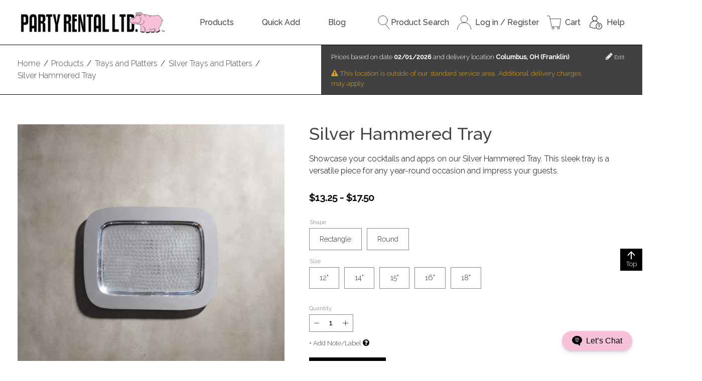

--- FILE ---
content_type: text/html;charset=UTF-8
request_url: https://www.partyrentalltd.com/products/trays-and-platters/silver/silver-hammered-tray/40084604
body_size: 66016
content:
<!--This template is used on the product detail page (e.g. /bar-accessories/village-carafes) and the collection page (e.g. /bamboo-collection).-->
<!DOCTYPE html>
<html class="no-js" id="top" lang="en" dir="ltr">
<head>
    
    <title>Silver Hammered Tray - Party Rental Ltd.</title>
    <!--No meta description here; it is in the content fragment.-->
    <meta charset="utf-8" />
<meta name="author" content="Party Rental Ltd." />
<meta name="keywords" content="party, event, rent, rental, glassware, chairs, linen, dishes, table, bar, pink, hippo" />
<meta name="viewport" content="width=device-width, initial-scale=1, viewport-fit=cover" />

<meta name="revisit-after" content="7 days" />
<meta name="distribution" content="web" />



<!--Tab Icon-->
<link rel="icon" type="image/png" href="https://s7d2.scene7.com/is/image/PartyRental/hippoButt?fmt=png-alpha&wid=16&hei=16" sizes="16x16">
<!--Taskbar Icon-->
<link rel="icon" type="image/png" href="https://s7d2.scene7.com/is/image/PartyRental/hippoButt?fmt=png-alpha&wid=32&hei=32" sizes="32x32">
<!--Desktop Icon-->
<link rel="icon" type="image/png" href="https://s7d2.scene7.com/is/image/PartyRental/hippoButt?fmt=png-alpha&wid=48&hei=48" sizes="48x48">
<!--Android Icon-->
<link rel="icon" type="image/png" href="https://s7d2.scene7.com/is/image/PartyRental/hippoButt?fmt=png-alpha&wid=196&hei=196" sizes="196x196">
<!--iOS Icon-->
<link rel="apple-touch-icon" type="image/png" href="https://s7d2.scene7.com/is/image/PartyRental/hippoButt?fmt=png-alpha&wid=152&hei=152" sizes="152x152">



<link rel="preconnect" href="https://fonts.googleapis.com">
<link rel="preconnect" href="https://fonts.gstatic.com" crossorigin>
<link href="https://fonts.googleapis.com/css2?family=Raleway:ital,wght@0,300;0,500;1,300;1,500&display=swap" rel="stylesheet">



<link rel="stylesheet" href="//maxcdn.bootstrapcdn.com/font-awesome/4.7.0/css/font-awesome.min.css">
<link rel="stylesheet" href="/css/prlstyles-1815322956.css?themeConfigId=-1"/>
<link rel="stylesheet" href="//cdnjs.cloudflare.com/ajax/libs/toastr.js/latest/css/toastr.min.css">
<link rel="stylesheet" href="/css/prlstyles-print.css" media="print">




    <!-- Google Tag Manager -->
    <script>(function(w,d,s,l,i){w[l]=w[l]||[];w[l].push({'gtm.start':
            new Date().getTime(),event:'gtm.js'});var f=d.getElementsByTagName(s)[0],
        j=d.createElement(s),dl=l!='dataLayer'?'&l='+l:'';j.async=true;j.src=
        'https://www.googletagmanager.com/gtm.js?id='+i+dl;f.parentNode.insertBefore(j,f);
    })(window,document,'script','dataLayer','GTM-5H6MPP5');</script>
    <!-- End Google Tag Manager -->


<script src="//cdnjs.cloudflare.com/ajax/libs/jquery/3.5.1/jquery.min.js"></script>

    
    
    <meta name="description"
          content="Find the perfect Silver Hammered Tray from Party Rental Ltd. Browse all party rental equipment like linens, flatware &amp; more to find the right look for your event.">
    <meta property="og:title" content="Silver Hammered Tray">
    <meta property="og:type" content="product">
    <meta property="og:image" content="https://s7d2.scene7.com/is/image/PartyRental/40084604_group_imageset">
    <meta property="og:description" content="Showcase your cocktails and apps on our Silver Hammered Tray. This sleek tray is a versatile piece for any year-round occasion and impress your guests.">
    <meta property="og:url" content="/products/trays-and-platters/silver/silver-hammered-tray/40084604">
    <meta property="product:availability" content="in stock">
    <!--Hardcoded 'In Stock' until we work in reservations-->
    <meta property="product:price:amount" content="0.00">
    <meta property="product:price:currency" content="USD">
    <meta property="product:retailer_item_id" content="40084604">
    <meta property="product:brand" content="Party Rental Ltd.">
    <meta property="product:condition" content="used">
</head>
<body>
    <noscript>
  <!-- Google Tag Manager Noscript Fallback -->
  <iframe
    src="https://www.googletagmanager.com/ns.html?id=GTM-5H6MPP5"
    height="0"
    width="0"
    style="display:none; visibility:hidden"
  ></iframe>
</noscript>
    <!-- Spinner that occupies the whole page -->
    <div class="fullPageSpinner hide">
        <div class="bigSpinner">
        </div>
    </div>

    <script>
    
    var prlInitialOrderState =  "{\"config\":{\"dropzones\":{\"virtual\":[],\"change\":{}},\"tags\":{\"virtual\":[],\"change\":{}},\"fulfillmentItems\":{\"error\":null,\"loading\":false,\"change\":{},\"virtual\":[],\"invalidQuantity\":[]},\"csrfToken\":\"BV31-FMX4-9JIQ-9KY2-JQA7-TLN0-KACZ-09LJ\",\"changeSummary\":true,\"readonly\":false,\"registered\":false,\"dropzoneQuantityLimit\":11,\"tagQuantityLimit\":15},\"order\":{\"subTotalWithoutCharges\":0.00,\"hasCommissaryAddress\":false,\"subTotal\":0.00,\"totalTax\":0.00,\"damageWaiverFee\":0.00,\"totalProductTax\":0.00,\"totalFeesCharges\":0.00,\"totalDiscounts\":0.00,\"eventName\":\"\",\"orderStatus\":null,\"totalServices\":0.00,\"total\":0.00,\"messages\":{},\"fulfillmentItems\":[],\"dropzones\":[],\"tags\":[],\"charges\":[],\"nullOrder\":true}}";
     if(window.PrlInitialState === undefined) {
         window.PrlInitialState = {}
     }
     window.PrlInitialState.order = JSON.parse(prlInitialOrderState)
    
</script>

    <script>
    
     if(window.PrlInitialState === undefined) {
         window.PrlInitialState = {}
     }
     window.PrlInitialState.csrfToken = "BV31-FMX4-9JIQ-9KY2-JQA7-TLN0-KACZ-09LJ" || ''
    
</script>


    <header class="header">
    <div class="js-modal-bind"></div>
    <!-- comment or uncomment this to hide or display announcements -->
    <!--<th:block th:replace="layout/partials/announceBar" />-->
    <noscript>This website depends on Javascript. Please enable it for the optimal browsing experience.</noscript>

    <div class="header-main container">
        <a href="/" class="logo">
            <img src="https://s7d2.scene7.com/is/image/PartyRental/black_logo_web?fmt=png-alpha" class="logoImg" alt="Party Rental Ltd. Logo"/>
        </a>

        <nav id="main-navigation" class="site-navigation" aria-label="Main">
    
    <label for="show-nav" class="show-nav"><i class="fa fa-bars" aria-hidden="true"></i> Show Menu</label>
    <input id="show-nav" class="show-nav-toggle" type="checkbox" role="button"/>

    
        <ul id="menu" class="navigation">
            <li class="has-sub-menu">
                <a
                        href="/products/5020">
                    Products
                </a>
                <ul class="sub-menu">
                    <li>
                        <a href="/products/bars-back-bars-and-bar-carts/163845">Bars &amp; Back Bars</a>
                    </li>
                    <li>
                        <a href="/products/barware/5021">Barware</a>
                    </li>
                    <li>
                        <a href="/products/bowls/5025">Bowls</a>
                    </li>
                    <li>
                        <a href="/products/buffet-cooking-and-chafing-dishes/5047">Buffet Cooking &amp; Chafing Dishes</a>
                    </li>
                    <li>
                        <a href="/products/candles-and-lighting/5039">Candles &amp; Lighting</a>
                    </li>
                    <li>
                        <a href="/products/chairs/5053">Chairs</a>
                    </li>
                    <li>
                        <a href="/products/chargers/5063">Chargers</a>
                    </li>
                    <li>
                        <a href="/products/chinaware/5069">Chinaware</a>
                    </li>
                    <li>
                        <a href="/products/coffee-service/5129">Coffee Service</a>
                    </li>
                    <li>
                        <a href="/products/cushions/5133">Cushions</a>
                    </li>
                    <li>
                        <a href="/products/flatware/5152">Flatware</a>
                    </li>
                    <li>
                        <a href="/products/food-display/5145">Food Display</a>
                    </li>
                    <li>
                        <a href="/products/food-service/5172">Food Service</a>
                    </li>
                    <li>
                        <a href="/products/furniture/5189">Furniture</a>
                    </li>
                    <li>
                        <a href="/products/glassware/5201">Glassware</a>
                    </li>
                    <li>
                        <a href="/products/linen/6831">Linen</a>
                    </li>
                    <li>
                        <a href="/products/napkins/163858">Napkins</a>
                    </li>
                    <li>
                        <a href="/products/outdoor-living/165439">Outdoor Living</a>
                    </li>
                    <li>
                        <a href="/products/paper-goods-and-plastic/5236">Paper Goods &amp; Plastic</a>
                    </li>
                    <li>
                        <a href="/products/pillows-and-rugs/168987">Pillows &amp; Rugs</a>
                    </li>
                    <li>
                        <a href="/products/softwalls-and-screens/5240">Room Divider &amp; Screens</a>
                    </li>
                    <li>
                        <a href="/products/service-equipment/5252">Sanitation &amp; Service Equipment</a>
                    </li>
                    <li>
                        <a href="/products/seating/165283">Seating</a>
                    </li>
                    <li>
                        <a href="/products/serving-pieces/5245">Serving Pieces</a>
                    </li>
                    <li>
                        <a href="/products/staging-and-production/5261">Staging &amp; Production</a>
                    </li>
                    <li>
                        <a href="/products/tables/5268">Tables &amp; Table Risers</a>
                    </li>
                    <li>
                        <a href="/products/tables-clothless/164991">Tables (Clothless)</a>
                    </li>
                    <li>
                        <a href="/products/tabletop/5280">Tabletop</a>
                    </li>
                    <li>
                        <a href="/products/tapas-and-small-plates/9459">Tapas &amp; Small Plates</a>
                    </li>
                    <li>
                        <a href="/products/trays-and-platters/5289">Trays &amp; Platters</a>
                    </li>
                </ul>
            </li>
            <li>
                <a
                        href="/cart">
                    Quick Add
                </a>
                
            </li>
            <li>
                <a
                        target="_blank"
                        href="https://www.partyrentalltdblog.com/">
                    Blog
                </a>
                
            </li>
        </ul>
    
</nav>


        <ul class="header__utilities no-mobile">
            <li class="search-utility">
                <a href="javascript:;" class="js-header-toggleSearch">
                    <svg version="1.1" xmlns="http://www.w3.org/2000/svg" viewBox="0 0 349 422" xml:space="preserve">
    <style type="text/css">
        .searchsvg{fill:none;stroke:#231F20;stroke-width:12;stroke-linecap:round;stroke-miterlimit:10;}
    </style>
    <circle class="searchsvg" cx="143.9" cy="143.9" r="137.9"/>
    <line class="searchsvg" x1="225.7" y1="262.3" x2="343" y2="416"/>
</svg>
                    Product Search
                </a>
                
<div class="search__wrapper hide js-bind-searchToggle--header search__wrapper--header">
    <form method="GET" action="/search" class="search">
        <div class="field field--no-margin">
            <div class="field__input-wrapper">
                <label for="search" class="field__label">Search Products</label>
                <input id="search" class="js-search field__input"
                       type="search" name="q" placeholder="Search Products"
                       value="" autocomplete="off" />
            </div>
        </div>
        <button class="srchBtn" type="submit" aria-label="submit search">
            <svg version="1.1" xmlns="http://www.w3.org/2000/svg" viewBox="0 0 349 422" xml:space="preserve">
    <style type="text/css">
        .searchsvg{fill:none;stroke:#231F20;stroke-width:12;stroke-linecap:round;stroke-miterlimit:10;}
    </style>
    <circle class="searchsvg" cx="143.9" cy="143.9" r="137.9"/>
    <line class="searchsvg" x1="225.7" y1="262.3" x2="343" y2="416"/>
</svg>
        </button>
    </form>
</div>
            </li>
            
            <li>
                <a href="/login">
                    <svg version="1.1" xmlns="http://www.w3.org/2000/svg" viewBox="0 0 420.2 422" xml:space="preserve">
    <style type="text/css">
        .acctsvg{fill:none;stroke:#231F20;stroke-width:12;stroke-linecap:round;stroke-linejoin:round;stroke-miterlimit:10;}
    </style>
    <path class="acctsvg" d="M6, 416c0-112.7, 91.4-204.1, 204.1-204.1S414.2, 303.3, 414.2, 416"/>
    <circle class="acctsvg" cx="210.1" cy="107.9" r="101.9"/>
</svg>
                    <span>Log in / Register</span>
                </a>
            </li>
            <li>
                <a href="/cart">
                    

<svg version="1.1" xmlns="http://www.w3.org/2000/svg" viewBox="0 0 426 415.37" xml:space="preserve">
    <style type="text/css">
        .cartsvg{fill:none;stroke:#231F20;stroke-width:12;stroke-linecap:round;stroke-linejoin:round;}
    </style>
    <circle class="cartsvg" cx="181.22" cy="378.64" r="30.73"/>
    <circle class="cartsvg" cx="347.14" cy="378.64" r="30.73"/>
    <polyline class="cartsvg" points="95.61,95.77 420,95.77 388.01,333.37 141.37,333.37 78.32,6 6,6 "/>
</svg>
                    
                    <div style="display: flex; flex-direction: column; margin-left: 0.5em;">
                    <span style="white-space: nowrap; overflow: hidden; text-overflow: ellipsis; max-width: 7.5rem;">
                        Cart</span>
                    
                    </div>
                </a>
                
            </li>
            <li>
                <a href="https://help.partyrentalltd.com/" target="_blank">
  <svg version="1.1" xmlns="http://www.w3.org/2000/svg" viewBox="0 0 375 375" xml:space="preserve">
        <path d="M 163.32812 7.2617188 C 123.5547 7.2617188 91.199219 39.628906 91.199219 79.410156 C 91.199219 107.44141 107.26563 131.78906 130.66406 143.72656 C 105.75 150.26953 83.210938 164.32813 65.292969 184.89453 C 39.363281 214.64844 25.078125 256.19141 25.078125 301.875 C 25.078125 304.07422 26.28125 306.09766 28.210938 307.15234 C 30.96875 308.65625 96.445322 343.96094 163.32812 343.96094 C 179.57812 343.96094 196.5 342.16014 213.68359 338.60938 C 229.13281 356.59765 252.02344 368.01172 277.53125 368.01172 C 323.93359 368.01172 361.67969 330.25 361.67969 283.83594 C 361.67969 237.42187 323.93359 199.66016 277.53125 199.66016 C 275.92188 199.66016 274.32422 199.71096 272.73828 199.80078 C 253.64063 171.23047 226.73438 151.77344 196.01562 143.71484 C 219.40625 131.76953 235.45703 107.42969 235.45703 79.410156 C 235.45703 39.628906 203.09766 7.2617186 163.32812 7.2617188 z M 163.32812 19.285156 C 196.47267 19.285156 223.43359 46.257812 223.43359 79.410156 C 223.43359 112.56641 196.47267 139.53516 163.32812 139.53516 C 130.18359 139.53516 103.21875 112.56641 103.21875 79.410156 C 103.21875 46.257812 130.18359 19.285156 163.32812 19.285156 z M 163.32812 151.5625 C 201.4297 151.5625 235.97656 169.70312 259.35938 201.64062 C 221.66405 209.97267 193.37891 243.66016 193.37891 283.83594 C 193.37891 299.97266 197.94922 315.0625 205.85547 327.88672 C 191.32812 330.57422 177.06251 331.9375 163.32812 331.9375 C 107.58595 331.9375 50.929688 305.1953 37.132812 298.23438 C 37.863281 256.90233 51.011719 219.57422 74.351562 192.79297 C 97.527344 166.20312 129.125 151.5625 163.32812 151.5625 z M 277.53125 211.6875 C 317.30078 211.6875 349.66016 244.05078 349.66016 283.83594 C 349.66016 323.61719 317.30078 355.98436 277.53125 355.98438 C 237.76172 355.98438 205.40234 323.61719 205.40234 283.83594 C 205.40234 244.05078 237.76172 211.6875 277.53125 211.6875 z M 277.53125 235.73438 C 260.96094 235.73438 247.47656 249.22266 247.47656 265.79688 C 247.47656 269.11719 250.16797 271.8125 253.48828 271.8125 C 256.80859 271.8125 259.5 269.11719 259.5 265.79688 C 259.5 255.85156 267.58594 247.76172 277.53125 247.76172 C 287.47656 247.76172 295.5625 255.85156 295.5625 265.79688 C 295.5625 275.74609 287.47656 283.83594 277.53125 283.83594 C 274.21094 283.83594 271.51953 286.52734 271.51953 289.84766 L 271.51953 301.875 C 271.51953 305.19531 274.21094 307.88672 277.53125 307.88672 C 280.85156 307.88672 283.54297 305.19531 283.54297 301.875 L 283.54297 295.25391 C 297.24219 292.46484 307.58594 280.31641 307.58594 265.79688 C 307.58594 249.22266 294.10156 235.73437 277.53125 235.73438 z M 277.53125 319.91016 C 274.21094 319.91016 271.51953 322.60156 271.51953 325.92188 C 271.51953 329.24219 274.21094 331.9375 277.53125 331.9375 C 280.85156 331.9375 283.54297 329.24219 283.54297 325.92188 C 283.54297 322.60156 280.85156 319.91016 277.53125 319.91016 z "/>
    </svg>
  <span>Help</span>
</a>
            </li>
        </ul>
    </div>

    
</header>

    <div class="catalog-utilities">
        <div class="container">
            <ol class="breadcrumbs" itemscope itemtype="//schema.org/BreadcrumbList" >
    
        <li class="breadcrumb" itemprop="itemListElement" itemscope itemtype="//schema.org/ListItem">
            <a href="/" itemprop="item"><span itemprop="name">Home</span></a>
            <meta itemprop="position" content="1" />
        </li>
        <span class="crumb__border">/</span>
    
        <li class="breadcrumb" itemprop="itemListElement" itemscope itemtype="//schema.org/ListItem">
            <a href="/products" itemprop="item"><span itemprop="name">Products</span></a>
            <meta itemprop="position" content="2" />
        </li>
        <span class="crumb__border">/</span>
    
        <li class="breadcrumb" itemprop="itemListElement" itemscope itemtype="//schema.org/ListItem">
            <a href="/products/trays-and-platters" itemprop="item"><span itemprop="name">Trays and Platters</span></a>
            <meta itemprop="position" content="3" />
        </li>
        <span class="crumb__border">/</span>
    
        <li class="breadcrumb" itemprop="itemListElement" itemscope itemtype="//schema.org/ListItem">
            <a href="/products/trays-and-platters/silver" itemprop="item"><span itemprop="name">Silver Trays and Platters</span></a>
            <meta itemprop="position" content="4" />
        </li>
        <span class="crumb__border">/</span>
    
        <li class="breadcrumb" itemprop="itemListElement" itemscope itemtype="//schema.org/ListItem">
            <a href="/products/trays-and-platters/silver/silver-hammered-tray/40084604" itemprop="item"><span itemprop="name">Silver Hammered Tray</span></a>
            <meta itemprop="position" content="5" />
        </li>
        
    
</ol>
            
    
    <div class="price-block js-price-block">
        <span class="price-block_text">Prices based on date <strong>mm/dd/yyyy</strong>
            and delivery location <strong>New York, NY (New York)</strong></span>
        <a href="#" class="price-block_edit">
            <i class="fa fa-pencil" aria-hidden="true"></i> Edit
        </a>
    </div>

        </div>
    </div>
    <div class="container layout-wrapper">
        <main class="main">
            <div class="product-detail-view">
    <h1 class="page-title">Silver Hammered Tray</h1>
    <div class="product-content" itemtype="https://schema.org/Product" itemscope>
        <meta itemprop="brand" content="Party Rental Ltd.">
        <meta itemprop="url" content="/products/trays-and-platters/silver/silver-hammered-tray/40084604">
        <meta itemprop="name" content="Silver Hammered Tray">
        <meta itemprop="description" content="Showcase your cocktails and apps on our Silver Hammered Tray. This sleek tray is a versatile piece for any year-round occasion and impress your guests.">
        <link itemprop="image" href="https://s7d2.scene7.com/is/image/PartyRental/40084604_group_imageset">
        <div class="product-utility">
            <script src="//s7d2.scene7.com/s7viewers/html5/js/MixedMediaViewer.js"></script>
<!--            <script src="//s7d2.scene7.com/s7viewers/html5/js/ZoomViewer.js"></script>-->
            <div class="s7zoomviewer_wrapper">
                <div id="s7image_pid_40084604"></div>
            </div>
            <div class="js-bind-shareIcons"></div>
            <!-- future: favorite, guides, reviews, etc -->
        </div>

        <div class="product-details">
            <div class="js-product-component u-contents" data-product-container="{&quot;global&quot;:{&quot;config&quot;:{&quot;showPropsSku&quot;:true,&quot;priceOutsideContainer&quot;:false,&quot;swapImages&quot;:true,&quot;showModalOnSubmit&quot;:true,&quot;useListView&quot;:false,&quot;type&quot;:&quot;GROUPED_PRODUCT&quot;,&quot;render&quot;:true},&quot;default&quot;:{&quot;image&quot;:&quot;https://s7d2.scene7.com/is/image/PartyRental/40084604_group?$productDetails_single$&quot;,&quot;price&quot;:&quot;$13.25 - $17.50&quot;,&quot;name&quot;:&quot;Silver Hammered Tray&quot;,&quot;propsSku&quot;:&quot;&quot;},&quot;name&quot;:&quot;Silver Hammered Tray&quot;,&quot;price&quot;:&quot;$13.25 - $17.50&quot;,&quot;categoryId&quot;:5798,&quot;propsSku&quot;:&quot;&quot;,&quot;skuId&quot;:&quot;40145991&quot;,&quot;url&quot;:&quot;/products/trays-and-platters/silver/silver-hammered-tray/40084604&quot;,&quot;image&quot;:&quot;https://s7d2.scene7.com/is/image/PartyRental/40084604_group?$productDetails_single$&quot;,&quot;lazyLoadUrl&quot;:&quot;/catalog/products/40084604&quot;,&quot;longDescription&quot;:&quot;Showcase your cocktails and apps on our Silver Hammered Tray. This sleek tray is a versatile piece for any year-round occasion and impress your guests.&quot;,&quot;isNew&quot;:false},&quot;parentProduct&quot;:{&quot;productId&quot;:40084604,&quot;order&quot;:{&quot;note&quot;:&quot;&quot;,&quot;internalComment&quot;:null,&quot;dropzoneId&quot;:null,&quot;tagId&quot;:null,&quot;quantity&quot;:1},&quot;ancillary&quot;:{&quot;type&quot;:&quot;GROUPED_PRODUCT&quot;,&quot;determined&quot;:false,&quot;default&quot;:{&quot;name&quot;:&quot;Silver Hammered Tray&quot;},&quot;minQuantity&quot;:0,&quot;maxQuantity&quot;:9999,&quot;retailPrice&quot;:null,&quot;additionalInfo&quot;:{&quot;helpfulHints&quot;:null,&quot;additionalSkus&quot;:[{&quot;id&quot;:40146034,&quot;optionValueName&quot;:&quot;12\&quot;, Round&quot;,&quot;highlights&quot;:null,&quot;equipment&quot;:{&quot;maxTemperature&quot;:null,&quot;surfaceAreaLength&quot;:null,&quot;surfaceAreaDiameter&quot;:null,&quot;length&quot;:null,&quot;weight&quot;:null,&quot;weightLimit&quot;:null,&quot;capacity&quot;:null,&quot;surfaceAreaWidth&quot;:&quot;10.00 in.&quot;,&quot;depth&quot;:null,&quot;mouth&quot;:null,&quot;diameter&quot;:&quot;12.00 in.&quot;,&quot;width&quot;:null,&quot;surfaceAreaDepth&quot;:null,&quot;height&quot;:null,&quot;base&quot;:null},&quot;electric&quot;:{&quot;femaleAdaptorModel&quot;:null,&quot;current&quot;:null,&quot;powerCordLength&quot;:null,&quot;btu&quot;:null,&quot;plugType&quot;:null,&quot;powerUse&quot;:null,&quot;voltage&quot;:null,&quot;frequency&quot;:null,&quot;minCircuitRequired&quot;:null,&quot;phaseSingle&quot;:null},&quot;plumbing&quot;:{&quot;threadedConnectionRequired&quot;:null}},{&quot;id&quot;:40146024,&quot;optionValueName&quot;:&quot;16\&quot;, Round&quot;,&quot;highlights&quot;:null,&quot;equipment&quot;:{&quot;maxTemperature&quot;:null,&quot;surfaceAreaLength&quot;:null,&quot;surfaceAreaDiameter&quot;:null,&quot;length&quot;:null,&quot;weight&quot;:null,&quot;weightLimit&quot;:null,&quot;capacity&quot;:null,&quot;surfaceAreaWidth&quot;:&quot;13.50 in.&quot;,&quot;depth&quot;:null,&quot;mouth&quot;:null,&quot;diameter&quot;:&quot;15.75 in.&quot;,&quot;width&quot;:null,&quot;surfaceAreaDepth&quot;:null,&quot;height&quot;:null,&quot;base&quot;:null},&quot;electric&quot;:{&quot;femaleAdaptorModel&quot;:null,&quot;current&quot;:null,&quot;powerCordLength&quot;:null,&quot;btu&quot;:null,&quot;plugType&quot;:null,&quot;powerUse&quot;:null,&quot;voltage&quot;:null,&quot;frequency&quot;:null,&quot;minCircuitRequired&quot;:null,&quot;phaseSingle&quot;:null},&quot;plumbing&quot;:{&quot;threadedConnectionRequired&quot;:null}},{&quot;id&quot;:40145993,&quot;optionValueName&quot;:&quot;18\&quot;, Rectangle&quot;,&quot;highlights&quot;:null,&quot;equipment&quot;:{&quot;maxTemperature&quot;:null,&quot;surfaceAreaLength&quot;:&quot;6.25 in.&quot;,&quot;surfaceAreaDiameter&quot;:null,&quot;length&quot;:&quot;18.50 in.&quot;,&quot;weight&quot;:null,&quot;weightLimit&quot;:null,&quot;capacity&quot;:null,&quot;surfaceAreaWidth&quot;:&quot;15.25 in.&quot;,&quot;depth&quot;:null,&quot;mouth&quot;:null,&quot;diameter&quot;:null,&quot;width&quot;:&quot;9.75 in.&quot;,&quot;surfaceAreaDepth&quot;:null,&quot;height&quot;:null,&quot;base&quot;:null},&quot;electric&quot;:{&quot;femaleAdaptorModel&quot;:null,&quot;current&quot;:null,&quot;powerCordLength&quot;:null,&quot;btu&quot;:null,&quot;plugType&quot;:null,&quot;powerUse&quot;:null,&quot;voltage&quot;:null,&quot;frequency&quot;:null,&quot;minCircuitRequired&quot;:null,&quot;phaseSingle&quot;:null},&quot;plumbing&quot;:{&quot;threadedConnectionRequired&quot;:null}},{&quot;id&quot;:40146026,&quot;optionValueName&quot;:&quot;14\&quot;, Round&quot;,&quot;highlights&quot;:null,&quot;equipment&quot;:{&quot;maxTemperature&quot;:null,&quot;surfaceAreaLength&quot;:null,&quot;surfaceAreaDiameter&quot;:null,&quot;length&quot;:null,&quot;weight&quot;:null,&quot;weightLimit&quot;:null,&quot;capacity&quot;:null,&quot;surfaceAreaWidth&quot;:&quot;12.00 in.&quot;,&quot;depth&quot;:null,&quot;mouth&quot;:null,&quot;diameter&quot;:&quot;14.25 in.&quot;,&quot;width&quot;:null,&quot;surfaceAreaDepth&quot;:null,&quot;height&quot;:null,&quot;base&quot;:null},&quot;electric&quot;:{&quot;femaleAdaptorModel&quot;:null,&quot;current&quot;:null,&quot;powerCordLength&quot;:null,&quot;btu&quot;:null,&quot;plugType&quot;:null,&quot;powerUse&quot;:null,&quot;voltage&quot;:null,&quot;frequency&quot;:null,&quot;minCircuitRequired&quot;:null,&quot;phaseSingle&quot;:null},&quot;plumbing&quot;:{&quot;threadedConnectionRequired&quot;:null}},{&quot;id&quot;:40145995,&quot;optionValueName&quot;:&quot;15\&quot;, Rectangle&quot;,&quot;highlights&quot;:null,&quot;equipment&quot;:{&quot;maxTemperature&quot;:null,&quot;surfaceAreaLength&quot;:&quot;6.75 in.&quot;,&quot;surfaceAreaDiameter&quot;:null,&quot;length&quot;:&quot;15.75 in.&quot;,&quot;weight&quot;:null,&quot;weightLimit&quot;:null,&quot;capacity&quot;:null,&quot;surfaceAreaWidth&quot;:&quot;12.00 in.&quot;,&quot;depth&quot;:null,&quot;mouth&quot;:null,&quot;diameter&quot;:null,&quot;width&quot;:&quot;10.00 in.&quot;,&quot;surfaceAreaDepth&quot;:null,&quot;height&quot;:null,&quot;base&quot;:null},&quot;electric&quot;:{&quot;femaleAdaptorModel&quot;:null,&quot;current&quot;:null,&quot;powerCordLength&quot;:null,&quot;btu&quot;:null,&quot;plugType&quot;:null,&quot;powerUse&quot;:null,&quot;voltage&quot;:null,&quot;frequency&quot;:null,&quot;minCircuitRequired&quot;:null,&quot;phaseSingle&quot;:null},&quot;plumbing&quot;:{&quot;threadedConnectionRequired&quot;:null}},{&quot;id&quot;:40145997,&quot;optionValueName&quot;:&quot;12\&quot;, Rectangle&quot;,&quot;highlights&quot;:null,&quot;equipment&quot;:{&quot;maxTemperature&quot;:null,&quot;surfaceAreaLength&quot;:&quot;6.50 in.&quot;,&quot;surfaceAreaDiameter&quot;:null,&quot;length&quot;:&quot;12.50 in.&quot;,&quot;weight&quot;:null,&quot;weightLimit&quot;:null,&quot;capacity&quot;:null,&quot;surfaceAreaWidth&quot;:&quot;9.00 in.&quot;,&quot;depth&quot;:null,&quot;mouth&quot;:null,&quot;diameter&quot;:null,&quot;width&quot;:&quot;9.50 in.&quot;,&quot;surfaceAreaDepth&quot;:null,&quot;height&quot;:null,&quot;base&quot;:null},&quot;electric&quot;:{&quot;femaleAdaptorModel&quot;:null,&quot;current&quot;:null,&quot;powerCordLength&quot;:null,&quot;btu&quot;:null,&quot;plugType&quot;:null,&quot;powerUse&quot;:null,&quot;voltage&quot;:null,&quot;frequency&quot;:null,&quot;minCircuitRequired&quot;:null,&quot;phaseSingle&quot;:null},&quot;plumbing&quot;:{&quot;threadedConnectionRequired&quot;:null}}],&quot;defaultSku&quot;:{&quot;id&quot;:40145991,&quot;optionValueName&quot;:null,&quot;highlights&quot;:null,&quot;equipment&quot;:{&quot;maxTemperature&quot;:null,&quot;surfaceAreaLength&quot;:null,&quot;surfaceAreaDiameter&quot;:null,&quot;length&quot;:null,&quot;weight&quot;:null,&quot;weightLimit&quot;:null,&quot;capacity&quot;:null,&quot;surfaceAreaWidth&quot;:null,&quot;depth&quot;:null,&quot;mouth&quot;:null,&quot;diameter&quot;:null,&quot;width&quot;:null,&quot;surfaceAreaDepth&quot;:null,&quot;height&quot;:null,&quot;base&quot;:null},&quot;electric&quot;:{&quot;femaleAdaptorModel&quot;:null,&quot;current&quot;:null,&quot;powerCordLength&quot;:null,&quot;btu&quot;:null,&quot;plugType&quot;:null,&quot;powerUse&quot;:null,&quot;voltage&quot;:null,&quot;frequency&quot;:null,&quot;minCircuitRequired&quot;:null,&quot;phaseSingle&quot;:null},&quot;plumbing&quot;:{&quot;threadedConnectionRequired&quot;:null}},&quot;visibility&quot;:{&quot;highlights&quot;:false,&quot;helpfulHints&quot;:false,&quot;electric&quot;:false,&quot;section&quot;:true,&quot;plumbing&quot;:false,&quot;measurements&quot;:true}}},&quot;skus&quot;:{&quot;40145993&quot;:{&quot;propsSkuId&quot;:10004107,&quot;image&quot;:&quot;https://s7d2.scene7.com/is/image/PartyRental/10004107&quot;,&quot;displayName&quot;:&quot;Silver Hammered Rectangle Tray 18\&quot; x 9\&quot;&quot;,&quot;helpfulHints&quot;:&quot;&quot;,&quot;retailPrice&quot;:&quot;$17.50&quot;,&quot;standardQuantity&quot;:1},&quot;40145995&quot;:{&quot;propsSkuId&quot;:10004106,&quot;image&quot;:&quot;https://s7d2.scene7.com/is/image/PartyRental/10004106&quot;,&quot;displayName&quot;:&quot;Silver Hammered Rectangle Tray 15\&quot; x 9\&quot;&quot;,&quot;helpfulHints&quot;:&quot;&quot;,&quot;retailPrice&quot;:&quot;$16.50&quot;,&quot;standardQuantity&quot;:1},&quot;40145997&quot;:{&quot;propsSkuId&quot;:10004105,&quot;image&quot;:&quot;https://s7d2.scene7.com/is/image/PartyRental/10004105&quot;,&quot;displayName&quot;:&quot;Silver Hammered Rectangle Tray 12\&quot; x 9\&quot;&quot;,&quot;helpfulHints&quot;:&quot;&quot;,&quot;retailPrice&quot;:&quot;$15.50&quot;,&quot;standardQuantity&quot;:1},&quot;40146024&quot;:{&quot;propsSkuId&quot;:10000678,&quot;image&quot;:&quot;https://s7d2.scene7.com/is/image/PartyRental/10000678&quot;,&quot;displayName&quot;:&quot;Silver Hammered Round Tray 16\&quot;&quot;,&quot;helpfulHints&quot;:&quot;&quot;,&quot;retailPrice&quot;:&quot;$17.50&quot;,&quot;standardQuantity&quot;:1},&quot;40146026&quot;:{&quot;propsSkuId&quot;:10000677,&quot;image&quot;:&quot;https://s7d2.scene7.com/is/image/PartyRental/10000677&quot;,&quot;displayName&quot;:&quot;Silver Hammered Round Tray 14\&quot;&quot;,&quot;helpfulHints&quot;:&quot;&quot;,&quot;retailPrice&quot;:&quot;$16.25&quot;,&quot;standardQuantity&quot;:1},&quot;40146034&quot;:{&quot;propsSkuId&quot;:10000676,&quot;image&quot;:&quot;https://s7d2.scene7.com/is/image/PartyRental/10000676&quot;,&quot;displayName&quot;:&quot;Silver Hammered Round Tray 12\&quot;&quot;,&quot;helpfulHints&quot;:&quot;&quot;,&quot;retailPrice&quot;:&quot;$13.25&quot;,&quot;standardQuantity&quot;:1}},&quot;optionPairs&quot;:{&quot;14552**28065&quot;:{&quot;skuId&quot;:40146034},&quot;14552**28063&quot;:{&quot;skuId&quot;:40145997},&quot;14553**28065&quot;:{&quot;skuId&quot;:40146026},&quot;14554**28065&quot;:{&quot;skuId&quot;:40146024},&quot;28051**28063&quot;:{&quot;skuId&quot;:40145995},&quot;28053**28063&quot;:{&quot;skuId&quot;:40145993}},&quot;productOptions&quot;:[{&quot;selectedOptionId&quot;:null,&quot;productOptionId&quot;:8606,&quot;name&quot;:&quot;Shape&quot;,&quot;attributeName&quot;:&quot;SHAPE&quot;,&quot;attributeType&quot;:&quot;SELECT&quot;,&quot;optionValues&quot;:[{&quot;value&quot;:&quot;Rectangle&quot;,&quot;friendlyName&quot;:&quot;Rectangle&quot;,&quot;visibility&quot;:&quot;available&quot;,&quot;image&quot;:null,&quot;optionValueId&quot;:28063,&quot;pairs&quot;:[14552,28051,28053]},{&quot;value&quot;:&quot;Round&quot;,&quot;friendlyName&quot;:&quot;Round&quot;,&quot;visibility&quot;:&quot;available&quot;,&quot;image&quot;:null,&quot;optionValueId&quot;:28065,&quot;pairs&quot;:[14552,14553,14554]}]},{&quot;selectedOptionId&quot;:null,&quot;productOptionId&quot;:1452,&quot;name&quot;:&quot;Size&quot;,&quot;attributeName&quot;:&quot;SIZE&quot;,&quot;attributeType&quot;:&quot;SELECT&quot;,&quot;optionValues&quot;:[{&quot;value&quot;:&quot;12\&quot;&quot;,&quot;friendlyName&quot;:&quot;12\&quot;&quot;,&quot;visibility&quot;:&quot;available&quot;,&quot;image&quot;:null,&quot;optionValueId&quot;:14552,&quot;pairs&quot;:[28063,28065]},{&quot;value&quot;:&quot;14\&quot;&quot;,&quot;friendlyName&quot;:&quot;14\&quot;&quot;,&quot;visibility&quot;:&quot;available&quot;,&quot;image&quot;:null,&quot;optionValueId&quot;:14553,&quot;pairs&quot;:[28065]},{&quot;value&quot;:&quot;15\&quot;&quot;,&quot;friendlyName&quot;:&quot;15\&quot;&quot;,&quot;visibility&quot;:&quot;available&quot;,&quot;image&quot;:null,&quot;optionValueId&quot;:28051,&quot;pairs&quot;:[28063]},{&quot;value&quot;:&quot;16\&quot;&quot;,&quot;friendlyName&quot;:&quot;16\&quot;&quot;,&quot;visibility&quot;:&quot;available&quot;,&quot;image&quot;:null,&quot;optionValueId&quot;:14554,&quot;pairs&quot;:[28065]},{&quot;value&quot;:&quot;18\&quot;&quot;,&quot;friendlyName&quot;:&quot;18\&quot;&quot;,&quot;visibility&quot;:&quot;available&quot;,&quot;image&quot;:null,&quot;optionValueId&quot;:28053,&quot;pairs&quot;:[28063]}]}]},&quot;childProducts&quot;:[],&quot;presets&quot;:{}}"></div>
            <div class="js-image-switcher" data-image="{&quot;defaultUrl&quot;:&quot;https://s7d2.scene7.com/is/image/PartyRental/40084604_group_imageset&quot;,&quot;elementId&quot;:&quot;s7image_pid_40084604&quot;,&quot;productId&quot;:&quot;40084604&quot;,&quot;zoomview&quot;:true}"></div>
        </div>
    </div>
    
</div>
        </main>

        <!--<aside class="additional-products">
            &lt;!&ndash; DEV NOTE: this only displays for collections END DEV NOTE &ndash;&gt;
            <th:block th:if="${productIsCollection}">
                <div th:replace="catalog/partials/rentPieces"></div>
            </th:block>
            <div id="recProducts" class="side-block-container">
                <th:block th:insert="~{catalog/partials/productCarousel}"
                          th:with="carouselTitle=#{product.collections.recommend},
                                       carouselProducts=*{recommendedProducts}"/>
            </div>
            &lt;!&ndash; DEV NOTE: what displays here depends on the product - for single products the product version displays but for collections the collection version displays END DEV NOTE &ndash;&gt;
            <div id="featuredFocus" class="side-block-container">
                <th:block th:insert="~{catalog/partials/productCarousel}"
                          th:with="carouselTitle=#{product.collections.featuredProduct},
                                       carouselProducts=*{recommendedProducts}"/>
            </div>
            <div id="pplViewed" class="side-block-container">
                <th:block th:insert="~{="catalog/partials/productCarousel}"
                          th:with="carouselTitle=#{product.collections.pplViewed},
                                       carouselProducts=*{similarProducts}"/>
            </div>
        </aside>-->
    </div>

    <footer id="page-footer1" class="footer">
    <div id="footerBig">
  <div class="container footer-main-wrapper">
    <nav id="footer-navigation" aria-label="Footer Navigation" class="">
      <!-- start For You footer -->
      <div id="footerForYou" class="footer-menu-col-wrapper">
        <h5 class="footer-menu-title">For You</h5>
        <hr>
          
              <ul class="footer-menu-col">
                  <li>
                      <a
                              href="/login"
                      >
                          Log in/Register
                      </a>
                  </li>
                  <li>
                      <a
                              href="/order-status"
                      >
                          Track Your Order
                      </a>
                  </li>
                  <li>
                      <a
                              href="/account"
                      >
                          My Account
                      </a>
                  </li>
                  <li>
                      <a
                              href="/products/new"
                      >
                          What's New
                      </a>
                  </li>
                  <li>
                      <a
                              href="/account/carts"
                      >
                          Saved Carts
                      </a>
                  </li>
                  <li>
                      <a
                              href="/payment"
                      >
                          Submit Payment
                      </a>
                  </li>
              </ul>
          
      </div>

      <!-- start About Us footer -->
      <div id="footerAboutUs" class="footer-menu-col-wrapper">
        <h5 class="footer-menu-title">About Us</h5>
        <hr>
          
              <ul class="footer-menu-col">
                  <li>
                      <a
                              href="/about"
                      >
                          About Party Rental Ltd.
                      </a>
                  </li>
                  <li>
                      <a
                              href="/locations"
                      >
                          Design Studio Locations
                      </a>
                  </li>
                  <li>
                      <a
                              href="/about/testimonials"
                      >
                          Testimonials
                      </a>
                  </li>
                  <li>
                      <a
                              href="/coverage"
                      >
                          Warehouse Locations
                      </a>
                  </li>
                  <li>
                      <a
                              href="/sustainability"
                      >
                          Sustainability
                      </a>
                  </li>
                  <li>
                      <a
                              target="_blank"
                              href="https://www.partyrentalltd.com/news"
                      >
                          Company News
                      </a>
                  </li>
              </ul>
          
      </div>

      <!-- start Online Help footer -->
      <div id="footerOnlineHelp" class="footer-menu-col-wrapper">
        <h5 class="footer-menu-title">Resources</h5>
        <hr>
          
              <ul class="footer-menu-col">
                  <li>
                      <a
                              target="_blank"
                              href="//www.partyrentalltdblog.com"
                      >
                          Blog
                      </a>
                  </li>
                  <li>
                      <a
                              target="_blank"
                              href="https://help.partyrentalltd.com/"
                      >
                          Hippo Help Center
                      </a>
                  </li>
                  <li>
                      <a
                              target="_blank"
                              href="https://linensforrent.com/"
                      >
                          Order Linen Swatches
                      </a>
                  </li>
                  <li>
                      <a
                              href="https://www.tryjune.ai/partyrentalltd"
                      >
                          Design with AI
                      </a>
                  </li>
                  <li>
                      <a
                              href="/guides"
                      >
                          Brochures & Guides
                      </a>
                  </li>
                  <li>
                      <a
                              target="_blank"
                              href="https://app.bemerri.com/showroom/CGXRChkk/welcome"
                      >
                          Virtual Design Studio
                      </a>
                  </li>
                  <li>
                      <a
                              href="/instructional-videos"
                      >
                          Product Instructional Videos
                      </a>
                  </li>
                  <li>
                      <a
                              href="/brand-resources"
                      >
                          Brand Resources
                      </a>
                  </li>
                  <li>
                      <a
                              href="/glossary"
                      >
                          Event Rental Glossary
                      </a>
                  </li>
              </ul>
          
      </div>

      <!-- start Contact Us footer -->
      <div id="footerContactUs" class="footer-menu-col-wrapper">
        <h5 class="footer-menu-title">Contact Us</h5>
        <hr>
        <ul class="footer-menu-col">
          <li><a href="tel:+1.844.464.4776">1-844-464-4776</a></li>
          <li>
            <a href="?campaign_id=h7QmgvSYR9STT6zAzkJvNw&channel=chat&welcome_screen=on">
              Live Chat
            </a>
          </li>
          
        </ul>
        <div class="AuthNetSeal" style="width: 90px; height: 72px">
  <!-- (c) 2005, 2024. Authorize.Net is a registered trademark of CyberSource Corporation -->
  <script type="text/javascript" language="javascript">
    var ANS_customer_id="b5caf70f-84b8-47a3-92d4-c7cd209f3c42";
  </script>
  <script type="text/javascript" language="javascript" src="//verify.authorize.net:443/anetseal/seal.js" ></script>
</div>
      </div>
    </nav>


    <div class="footer-social2">
      <div class="footer-newsletters">
        <form id="subscriptionEmailFormFooter" action="/subscriptions/submitEmailFromFooter" method="GET">
          <h5>Join the World of Party Rental Ltd.</h5>
          <div class="field">
            <div class="field__input-wrapper">
              <label for="signupEmail" class="field__label">Your Email</label>
              <input id="signupEmail" class="field__input" type="email" name="email" placeholder="Your Email">
            </div>
          </div>
          <button type="submit" class="btn js-submitSubscriptionEmailFromFooter">Sign Up</button>
        </form>
      </div>

      <div class="footer-social-links2">
        <h5 class="footer-social-title">Hang Out With Us</h5>
        <hr>
        <div class="footer-social-list2">
          <a href="https://www.facebook.com/PartyRentalLtd" target="_blank" rel="noopener" class="social-link"
             aria-label="Facebook"><i class="fa fa-facebook-official" aria-hidden="true"></i></a>
          <a href="https://www.linkedin.com/company/party-rental-ltd/" target="_blank" rel="noopener" class="social-link"
             aria-label="LinkedIn"><i class="fa fa-linkedin-square" aria-hidden="true"></i></a>
          <a href="https://www.instagram.com/partyrentalltd/" target="_blank" rel="noopener" class="social-link"
             aria-label="Instagram"><i class="fa fa-instagram" aria-hidden="true"></i></a>
          <a href="https://www.pinterest.com/partyrentalltd/" target="_blank" rel="noopener" class="social-link"
             aria-label="Pinterest"><i class="fa fa-pinterest" aria-hidden="true"></i></a>
          <a href="https://www.youtube.com/channel/UCXHtNxN5C9IUhQIfMsW3Lmg" target="_blank" rel="noopener" class="social-link"
             aria-label="YouTube"><i class="fa fa-youtube-play" aria-hidden="true"></i></a>
        </div>
      </div>
    </div> <!-- end .footer-social -->
  </div> <!-- end .container -->
  <div class="footer__design-studios-wrapper">
    <h2>Design Studio Locations</h2>
    <p>By appointment only. Walk-ins not permitted.</p>
    <div class="footer__design-studios">
      <div class="footer__design-studio">
        <h3 class="footer__design-studio-header">
          <a href="/locations/nyc">
            New York City
          </a>
        </h3>
        <address>
          261 5th Ave.<br/>
          16th Floor<br/>
          New York, NY 10016
        </address>
        <a href="/locations/nyc#locations">
          Schedule an appointment
        </a>
      </div>
      <div class="footer__design-studio">
        <h3 class="footer__design-studio-header">
          <a href="/locations/boston">
            Boston
          </a>
        </h3>
        <address>
          186 South St.<br/>
          2nd Floor<br/>
          Boston, MA 02111
        </address>
        <a href="https://outlook.office365.com/owa/calendar/PartyRentalLtd1@partyrentalltd.com/bookings/">Schedule an appointment</a>
      </div>
      <div class="footer__design-studio">
        <h3 class="footer__design-studio-header">
          <a href="/locations/philadelphia">
            Philadelphia
          </a>
        </h3>
        <address>
          123 South Broad St.<br/>
          Suite 2440<br/>
          Philadelphia, PA 19109
        </address>
        <a href="https://outlook.office365.com/owa/calendar/PartyRentalLtdPADesignStudio@partyrentalltd.com/bookings/">Schedule an appointment</a>
      </div>
      <div class="footer__design-studio">
        <h3 class="footer__design-studio-header">
          <a href="/locations/dc">
            Washington, D.C.
          </a>
        </h3>
        <address>
          2001 S St. NW<br/>
          Suite 250<br/>
          Washington, DC 20009
        </address>
        <a href="https://outlook.office365.com/owa/calendar/PartyRentalLtdDCDesignStudio@partyrentalltd.com/bookings/">Schedule an appointment</a>
      </div>
      <div class="footer__design-studio">
        <h3 class="footer__design-studio-header">
          <a href="/locations/hamptons">
            Water Mill
          </a>
        </h3>
        <address>
          50 Station Rd.<br/>
          Unit 2<br/>
          Water Mill, New York, 11976
        </address>
        <a href="https://outlook.office365.com/owa/calendar/PartyRentalLtdHamptonsDesignStudio@partyrentalltd.com/bookings/">Schedule an appointment</a>
      </div>
    </div>
  </div>
</div> <!-- end #footerBig -->



    <div id="footerPg">
        <div id="ftLinks" class="container">
            <div id="ftContentLinks">
                <p>
                    <a class="footerLink" title="View the Party Rental Ltd. Terms and Conditions"
                       href="/terms-conditions">Terms and Conditions</a>
                </p>
                <p>
                    <a class="footerLink" title="View the Party Rental Ltd. Privacy Policy"
                       href="/privacy-policy">Privacy Policy</a>
                </p>
                <p>
                    <a class="footerLink" title="View the Party Rental Ltd. Rental Terms"
                       href="/rental-terms">Rental Terms</a>
                </p>
            </div>

            <div class="ftDetails">
                <p class="ftAddress">275 North Street, Teterboro, NJ, 07608</p>
                <p class="ftCopyrt">&copy; 2026 Party Rental Ltd. All rights reserved.</p>
            </div>
        </div>
    </div>

    <nav class="utility-navigation" aria-label="Utility">
    
    <a href="/login">
        <svg version="1.1" xmlns="http://www.w3.org/2000/svg" viewBox="0 0 420.2 422" xml:space="preserve">
    <style type="text/css">
        .acctsvg{fill:none;stroke:#231F20;stroke-width:12;stroke-linecap:round;stroke-linejoin:round;stroke-miterlimit:10;}
    </style>
    <path class="acctsvg" d="M6, 416c0-112.7, 91.4-204.1, 204.1-204.1S414.2, 303.3, 414.2, 416"/>
    <circle class="acctsvg" cx="210.1" cy="107.9" r="101.9"/>
</svg>
        Log in
    </a>
    <a href="/cart">
        

<svg version="1.1" xmlns="http://www.w3.org/2000/svg" viewBox="0 0 426 415.37" xml:space="preserve">
    <style type="text/css">
        .cartsvg{fill:none;stroke:#231F20;stroke-width:12;stroke-linecap:round;stroke-linejoin:round;}
    </style>
    <circle class="cartsvg" cx="181.22" cy="378.64" r="30.73"/>
    <circle class="cartsvg" cx="347.14" cy="378.64" r="30.73"/>
    <polyline class="cartsvg" points="95.61,95.77 420,95.77 388.01,333.37 141.37,333.37 78.32,6 6,6 "/>
</svg>
        Cart
    </a>
    <a href="javascript:;" class="js-footer-toggleSearch">
        <svg version="1.1" xmlns="http://www.w3.org/2000/svg" viewBox="0 0 349 422" xml:space="preserve">
    <style type="text/css">
        .searchsvg{fill:none;stroke:#231F20;stroke-width:12;stroke-linecap:round;stroke-miterlimit:10;}
    </style>
    <circle class="searchsvg" cx="143.9" cy="143.9" r="137.9"/>
    <line class="searchsvg" x1="225.7" y1="262.3" x2="343" y2="416"/>
</svg>
        Search
    </a>
    
<div class="search__wrapper hide js-bind-searchToggle--footer search__wrapper--footer">
    <form method="GET" action="/search" class="search">
        <div class="field field--no-margin">
            <div class="field__input-wrapper">
                <label for="search" class="field__label">Search Products</label>
                <input id="search" class="js-search field__input"
                       type="search" name="q" placeholder="Search Products"
                       value="" autocomplete="off" />
            </div>
        </div>
        <button class="srchBtn" type="submit" aria-label="submit search">
            <svg version="1.1" xmlns="http://www.w3.org/2000/svg" viewBox="0 0 349 422" xml:space="preserve">
    <style type="text/css">
        .searchsvg{fill:none;stroke:#231F20;stroke-width:12;stroke-linecap:round;stroke-miterlimit:10;}
    </style>
    <circle class="searchsvg" cx="143.9" cy="143.9" r="137.9"/>
    <line class="searchsvg" x1="225.7" y1="262.3" x2="343" y2="416"/>
</svg>
        </button>
    </form>
</div>
    <a href="https://help.partyrentalltd.com/" target="_blank">
  <svg version="1.1" xmlns="http://www.w3.org/2000/svg" viewBox="0 0 375 375" xml:space="preserve">
        <path d="M 163.32812 7.2617188 C 123.5547 7.2617188 91.199219 39.628906 91.199219 79.410156 C 91.199219 107.44141 107.26563 131.78906 130.66406 143.72656 C 105.75 150.26953 83.210938 164.32813 65.292969 184.89453 C 39.363281 214.64844 25.078125 256.19141 25.078125 301.875 C 25.078125 304.07422 26.28125 306.09766 28.210938 307.15234 C 30.96875 308.65625 96.445322 343.96094 163.32812 343.96094 C 179.57812 343.96094 196.5 342.16014 213.68359 338.60938 C 229.13281 356.59765 252.02344 368.01172 277.53125 368.01172 C 323.93359 368.01172 361.67969 330.25 361.67969 283.83594 C 361.67969 237.42187 323.93359 199.66016 277.53125 199.66016 C 275.92188 199.66016 274.32422 199.71096 272.73828 199.80078 C 253.64063 171.23047 226.73438 151.77344 196.01562 143.71484 C 219.40625 131.76953 235.45703 107.42969 235.45703 79.410156 C 235.45703 39.628906 203.09766 7.2617186 163.32812 7.2617188 z M 163.32812 19.285156 C 196.47267 19.285156 223.43359 46.257812 223.43359 79.410156 C 223.43359 112.56641 196.47267 139.53516 163.32812 139.53516 C 130.18359 139.53516 103.21875 112.56641 103.21875 79.410156 C 103.21875 46.257812 130.18359 19.285156 163.32812 19.285156 z M 163.32812 151.5625 C 201.4297 151.5625 235.97656 169.70312 259.35938 201.64062 C 221.66405 209.97267 193.37891 243.66016 193.37891 283.83594 C 193.37891 299.97266 197.94922 315.0625 205.85547 327.88672 C 191.32812 330.57422 177.06251 331.9375 163.32812 331.9375 C 107.58595 331.9375 50.929688 305.1953 37.132812 298.23438 C 37.863281 256.90233 51.011719 219.57422 74.351562 192.79297 C 97.527344 166.20312 129.125 151.5625 163.32812 151.5625 z M 277.53125 211.6875 C 317.30078 211.6875 349.66016 244.05078 349.66016 283.83594 C 349.66016 323.61719 317.30078 355.98436 277.53125 355.98438 C 237.76172 355.98438 205.40234 323.61719 205.40234 283.83594 C 205.40234 244.05078 237.76172 211.6875 277.53125 211.6875 z M 277.53125 235.73438 C 260.96094 235.73438 247.47656 249.22266 247.47656 265.79688 C 247.47656 269.11719 250.16797 271.8125 253.48828 271.8125 C 256.80859 271.8125 259.5 269.11719 259.5 265.79688 C 259.5 255.85156 267.58594 247.76172 277.53125 247.76172 C 287.47656 247.76172 295.5625 255.85156 295.5625 265.79688 C 295.5625 275.74609 287.47656 283.83594 277.53125 283.83594 C 274.21094 283.83594 271.51953 286.52734 271.51953 289.84766 L 271.51953 301.875 C 271.51953 305.19531 274.21094 307.88672 277.53125 307.88672 C 280.85156 307.88672 283.54297 305.19531 283.54297 301.875 L 283.54297 295.25391 C 297.24219 292.46484 307.58594 280.31641 307.58594 265.79688 C 307.58594 249.22266 294.10156 235.73437 277.53125 235.73438 z M 277.53125 319.91016 C 274.21094 319.91016 271.51953 322.60156 271.51953 325.92188 C 271.51953 329.24219 274.21094 331.9375 277.53125 331.9375 C 280.85156 331.9375 283.54297 329.24219 283.54297 325.92188 C 283.54297 322.60156 280.85156 319.91016 277.53125 319.91016 z "/>
    </svg>
  <span>Help</span>
</a>
</nav>

    <div class="no-mobile">
        <a href="#top" id="backToTop">
    <svg version="1.1" xmlns="http://www.w3.org/2000/svg" viewBox="0 0 244 273.8" xml:space="preserve">
        <path d="M244,122v45.9L138.3,62.2v211.6h-32.6V62.2L0,167.9V122L122,0L244,122z"/>
    </svg>
    <span>Top</span>
</a>
    </div>
    
<script>
    /*
     * Note that this is toastr v2.1.3, the "latest" version in url has no more maintenance,
     * please go to https://cdnjs.com/libraries/toastr.js and pick a certain version you want to use,
     * make sure you copy the url from the website since the url may change between versions.
     * */
    !function(e){e(["jquery"],function(e){return function(){function t(e,t,n){return g({type:O.error,iconClass:m().iconClasses.error,message:e,optionsOverride:n,title:t})}function n(t,n){return t||(t=m()),v=e("#"+t.containerId),v.length?v:(n&&(v=d(t)),v)}function o(e,t,n){return g({type:O.info,iconClass:m().iconClasses.info,message:e,optionsOverride:n,title:t})}function s(e){C=e}function i(e,t,n){return g({type:O.success,iconClass:m().iconClasses.success,message:e,optionsOverride:n,title:t})}function a(e,t,n){return g({type:O.warning,iconClass:m().iconClasses.warning,message:e,optionsOverride:n,title:t})}function r(e,t){var o=m();v||n(o),u(e,o,t)||l(o)}function c(t){var o=m();return v||n(o),t&&0===e(":focus",t).length?void h(t):void(v.children().length&&v.remove())}function l(t){for(var n=v.children(),o=n.length-1;o>=0;o--)u(e(n[o]),t)}function u(t,n,o){var s=!(!o||!o.force)&&o.force;return!(!t||!s&&0!==e(":focus",t).length)&&(t[n.hideMethod]({duration:n.hideDuration,easing:n.hideEasing,complete:function(){h(t)}}),!0)}function d(t){return v=e("<div/>").attr("id",t.containerId).addClass(t.positionClass),v.appendTo(e(t.target)),v}function p(){return{tapToDismiss:!0,toastClass:"toast",containerId:"toast-container",debug:!1,showMethod:"fadeIn",showDuration:300,showEasing:"swing",onShown:void 0,hideMethod:"fadeOut",hideDuration:1e3,hideEasing:"swing",onHidden:void 0,closeMethod:!1,closeDuration:!1,closeEasing:!1,closeOnHover:!0,extendedTimeOut:1e3,iconClasses:{error:"toast-error",info:"toast-info",success:"toast-success",warning:"toast-warning"},iconClass:"toast-info",positionClass:"toast-top-right",timeOut:5e3,titleClass:"toast-title",messageClass:"toast-message",escapeHtml:!1,target:"body",closeHtml:'<button type="button">&times;</button>',closeClass:"toast-close-button",newestOnTop:!0,preventDuplicates:!1,progressBar:!1,progressClass:"toast-progress",rtl:!1}}function f(e){C&&C(e)}function g(t){function o(e){return null==e&&(e=""),e.replace(/&/g,"&amp;").replace(/"/g,"&quot;").replace(/'/g,"&#39;").replace(/</g,"&lt;").replace(/>/g,"&gt;")}function s(){c(),u(),d(),p(),g(),C(),l(),i()}function i(){var e="";switch(t.iconClass){case"toast-success":case"toast-info":e="polite";break;default:e="assertive"}I.attr("aria-live",e)}function a(){E.closeOnHover&&I.hover(H,D),!E.onclick&&E.tapToDismiss&&I.click(b),E.closeButton&&j&&j.click(function(e){e.stopPropagation?e.stopPropagation():void 0!==e.cancelBubble&&e.cancelBubble!==!0&&(e.cancelBubble=!0),E.onCloseClick&&E.onCloseClick(e),b(!0)}),E.onclick&&I.click(function(e){E.onclick(e),b()})}function r(){I.hide(),I[E.showMethod]({duration:E.showDuration,easing:E.showEasing,complete:E.onShown}),E.timeOut>0&&(k=setTimeout(b,E.timeOut),F.maxHideTime=parseFloat(E.timeOut),F.hideEta=(new Date).getTime()+F.maxHideTime,E.progressBar&&(F.intervalId=setInterval(x,10)))}function c(){t.iconClass&&I.addClass(E.toastClass).addClass(y)}function l(){E.newestOnTop?v.prepend(I):v.append(I)}function u(){if(t.title){var e=t.title;E.escapeHtml&&(e=o(t.title)),M.append(e).addClass(E.titleClass),I.append(M)}}function d(){if(t.message){var e=t.message;E.escapeHtml&&(e=o(t.message)),B.append(e).addClass(E.messageClass),I.append(B)}}function p(){E.closeButton&&(j.addClass(E.closeClass).attr("role","button"),I.prepend(j))}function g(){E.progressBar&&(q.addClass(E.progressClass),I.prepend(q))}function C(){E.rtl&&I.addClass("rtl")}function O(e,t){if(e.preventDuplicates){if(t.message===w)return!0;w=t.message}return!1}function b(t){var n=t&&E.closeMethod!==!1?E.closeMethod:E.hideMethod,o=t&&E.closeDuration!==!1?E.closeDuration:E.hideDuration,s=t&&E.closeEasing!==!1?E.closeEasing:E.hideEasing;if(!e(":focus",I).length||t)return clearTimeout(F.intervalId),I[n]({duration:o,easing:s,complete:function(){h(I),clearTimeout(k),E.onHidden&&"hidden"!==P.state&&E.onHidden(),P.state="hidden",P.endTime=new Date,f(P)}})}function D(){(E.timeOut>0||E.extendedTimeOut>0)&&(k=setTimeout(b,E.extendedTimeOut),F.maxHideTime=parseFloat(E.extendedTimeOut),F.hideEta=(new Date).getTime()+F.maxHideTime)}function H(){clearTimeout(k),F.hideEta=0,I.stop(!0,!0)[E.showMethod]({duration:E.showDuration,easing:E.showEasing})}function x(){var e=(F.hideEta-(new Date).getTime())/F.maxHideTime*100;q.width(e+"%")}var E=m(),y=t.iconClass||E.iconClass;if("undefined"!=typeof t.optionsOverride&&(E=e.extend(E,t.optionsOverride),y=t.optionsOverride.iconClass||y),!O(E,t)){T++,v=n(E,!0);var k=null,I=e("<div/>"),M=e("<div/>"),B=e("<div/>"),q=e("<div/>"),j=e(E.closeHtml),F={intervalId:null,hideEta:null,maxHideTime:null},P={toastId:T,state:"visible",startTime:new Date,options:E,map:t};return s(),r(),a(),f(P),E.debug&&console&&console.log(P),I}}function m(){return e.extend({},p(),b.options)}function h(e){v||(v=n()),e.is(":visible")||(e.remove(),e=null,0===v.children().length&&(v.remove(),w=void 0))}var v,C,w,T=0,O={error:"error",info:"info",success:"success",warning:"warning"},b={clear:r,remove:c,error:t,getContainer:n,info:o,options:{},subscribe:s,success:i,version:"2.1.3",warning:a};return b}()})}("function"==typeof define&&define.amd?define:function(e,t){"undefined"!=typeof module&&module.exports?module.exports=t(require("jquery")):window.toastr=t(window.jQuery)});

    //Make sure this uses ES5 syntax (not ES6), until we sunset support for IE11
    var toast = toastr;
    toast.options = {
        "closeButton": true,
        "preventDuplicates": true,
        "positionClass": "toast-top-center",
        "timeOut": "4000"
    };

    var Toast = {
        error: function(message){ toast.error(message) },
        warn: function(message){ toast.warning(message) },
        info: function(message){ toast.info(message) },
        success: function(message){ toast.success(message) }
    };
</script>


  <!-- this script only appears in production; no need to send dev errors to sentry -->
  <script
    src="https://js.sentry-cdn.com/a8e4acaac5e74f608a6bb55327c7a49d.min.js"
    crossorigin="anonymous"
  ></script>

  <script>
    window.sentryOnLoad = function () {
      Sentry.init({
        dsn: "https://a8e4acaac5e74f608a6bb55327c7a49d@o61998.ingest.us.sentry.io/1200496",
      })
    };
  </script>


<script src="/js/libs/jquery-ui.custom.min.js"></script>
<script src="/js/libs/main.bundle-1340304205.js?themeConfigId=-1" type="text/javascript"></script>
<script src="/js/libs/react.bundle-1642243355.js?themeConfigId=-1" type="text/javascript"></script>
<script src="//unpkg.com/axios/dist/axios.min.js"></script>






    <script
      data-apikey="zNvB9jL2QZ-jyHVsew8yvg"
      data-env="us01"
      src="//us01ccistatic.zoom.us/us01cci/web-sdk/zcc-sdk.js"
    ></script>


<script>
        /*!--------------------------------------------------------------------
        JAVASCRIPT "Outdated Browser"
        Version:    1.1.2 - 2015
        author:     Burocratik
        website:    http://www.burocratik.com
        * @preserve
        -----------------------------------------------------------------------*/
        var outdatedBrowser=function(t){function o(t){s.style.opacity=t/100,s.style.filter="alpha(opacity="+t+")"}function e(t){o(t),1==t&&(s.style.display="block"),100==t&&(u=!0)}function r(){var t=document.getElementById("btnCloseUpdateBrowser"),o=document.getElementById("btnUpdateBrowser");s.style.backgroundColor=bkgColor,s.style.color=txtColor,s.children[0].style.color=txtColor,s.children[1].style.color=txtColor,o.style.color=txtColor,o.style.borderColor&&(o.style.borderColor=txtColor),t.style.color=txtColor,t.onmousedown=function(){return s.style.display="none",!1},o.onmouseover=function(){this.style.color=bkgColor,this.style.backgroundColor=txtColor},o.onmouseout=function(){this.style.color=txtColor,this.style.backgroundColor=bkgColor}}function l(){var t=!1;if(window.XMLHttpRequest)t=new XMLHttpRequest;else if(window.ActiveXObject)try{t=new ActiveXObject("Msxml2.XMLHTTP")}catch(o){try{t=new ActiveXObject("Microsoft.XMLHTTP")}catch(o){t=!1}}return t}function a(t){var o=l();return o&&(o.onreadystatechange=function(){n(o)},o.open("GET",t,!0),o.send(null)),!1}function n(t){var o=document.getElementById("outdated");return 4==t.readyState&&(o.innerHTML=200==t.status||304==t.status?t.responseText:d,r()),!1}var s=document.getElementById("outdated");this.defaultOpts={bgColor:"#f25648",color:"#ffffff",lowerThan:"transform",languagePath:"../outdatedbrowser/lang/en.html"},t?("IE8"==t.lowerThan||"borderSpacing"==t.lowerThan?t.lowerThan="borderSpacing":"IE9"==t.lowerThan||"boxShadow"==t.lowerThan?t.lowerThan="boxShadow":"IE10"==t.lowerThan||"transform"==t.lowerThan||""==t.lowerThan||"undefined"==typeof t.lowerThan?t.lowerThan="transform":("IE11"==t.lowerThan||"borderImage"==t.lowerThan)&&(t.lowerThan="borderImage"),this.defaultOpts.bgColor=t.bgColor,this.defaultOpts.color=t.color,this.defaultOpts.lowerThan=t.lowerThan,this.defaultOpts.languagePath=t.languagePath,bkgColor=this.defaultOpts.bgColor,txtColor=this.defaultOpts.color,cssProp=this.defaultOpts.lowerThan,languagePath=this.defaultOpts.languagePath):(bkgColor=this.defaultOpts.bgColor,txtColor=this.defaultOpts.color,cssProp=this.defaultOpts.lowerThan,languagePath=this.defaultOpts.languagePath);var u=!0,i=function(){var t=document.createElement("div"),o="Khtml Ms O Moz Webkit".split(" "),e=o.length;return function(r){if(r in t.style)return!0;for(r=r.replace(/^[a-z]/,function(t){return t.toUpperCase()});e--;)if(o[e]+r in t.style)return!0;return!1}}();if(!i(""+cssProp)){if(u&&"1"!==s.style.opacity){u=!1;for(var c=1;100>=c;c++)setTimeout(function(t){return function(){e(t)}}(c),8*c)}" "===languagePath||0==languagePath.length?r():a(languagePath);var d='<h6>Your browser is out-of-date!</h6><p>Update your browser to view this website correctly. <a id="btnUpdateBrowser" href="http://outdatedbrowser.com/" target="_blank">Update my browser now </a></p><p class="last"><a href="#" id="btnCloseUpdateBrowser" title="Close">&times;</a></p>'}};
        //event listener: DOM ready
        function addLoadEvent(func) {
            var oldonload = window.onload;
            if (typeof window.onload != 'function') {
                window.onload = func;
            } else {
                window.onload = function() {
                    if (oldonload) {
                        oldonload();
                    }
                    func();
                }
            }
        }
        //call plugin function after DOM ready
        addLoadEvent(function(){
            outdatedBrowser({
                bgColor: '#f25648',
                color: '#ffffff',
                lowerThan: 'grid',
                languagePath: ''
            })
        });
    </script>
<div id="outdated">
    <h6>Please use a modern browser</h6>
    <p>Please use a different browser or update your existing one to see this page correctly.
        <a id="btnUpdateBrowser" style="margin-top: 15px;" href="http://outdatedbrowser.com/" target="_blank" rel="noopener">Update browser</a></p>
    <p class="last"><a href="#" id="btnCloseUpdateBrowser" title="Close">&times;</a></p>
</div>

<script src="//rum-static.pingdom.net/pa-63dbd419405b1d0011001990.js" async></script>


    <!--<th:block th:replace="layout/partials/marketo" />-->
    
</footer>
</body>
</html>

--- FILE ---
content_type: text/css
request_url: https://www.partyrentalltd.com/css/prlstyles-print.css
body_size: 212
content:
header,
footer,
#us_report_button, /*Tech Support Button*/
#newNotifications,
#manageSubscriptions,
#orderStatus,
.cart_expand-all {
    display: none;
}

.side-block-container {
    margin-left: 0;
}

--- FILE ---
content_type: text/javascript;charset=UTF-8
request_url: https://s7d2.scene7.com/is/image/PartyRental/40084604_group_imageset?req=set,json,UTF-8&labelkey=label&id=232668865&handler=s7classics7sdkJSONResponse
body_size: 6
content:
/*jsonp*/s7classics7sdkJSONResponse({"set":{"pv":"1.0","type":"img_set","n":"PartyRental/40084604_group_imageset","item":[{"i":{"n":"PartyRental/2017_traysSilverRectangleWeb_006"},"s":{"n":"PartyRental/2017_traysSilverRectangleWeb_006"},"dx":"3300","dy":"3300","iv":"Hg8TT2"},{"i":{"n":"PartyRental/2017_traysSilverRectangleWeb_005"},"s":{"n":"PartyRental/2017_traysSilverRectangleWeb_005"},"dx":"3300","dy":"3300","iv":"kkJSF1"},{"i":{"n":"PartyRental/2017_traysSilverRectangleWeb_003"},"s":{"n":"PartyRental/2017_traysSilverRectangleWeb_003"},"dx":"3300","dy":"3300","iv":"i6ySp2"},{"i":{"n":"PartyRental/2017_traysSilverRoundWeb_011"},"s":{"n":"PartyRental/2017_traysSilverRoundWeb_011"},"dx":"3300","dy":"3300","iv":"O9OSX1"},{"i":{"n":"PartyRental/2017_traysSilverRoundWeb_010"},"s":{"n":"PartyRental/2017_traysSilverRoundWeb_010"},"dx":"3300","dy":"3300","iv":"fz8Tr1"},{"i":{"n":"PartyRental/2017_traysSilverRoundWeb_009"},"s":{"n":"PartyRental/2017_traysSilverRoundWeb_009"},"dx":"3300","dy":"3300","iv":"nyjSN2"}]}},"232668865");